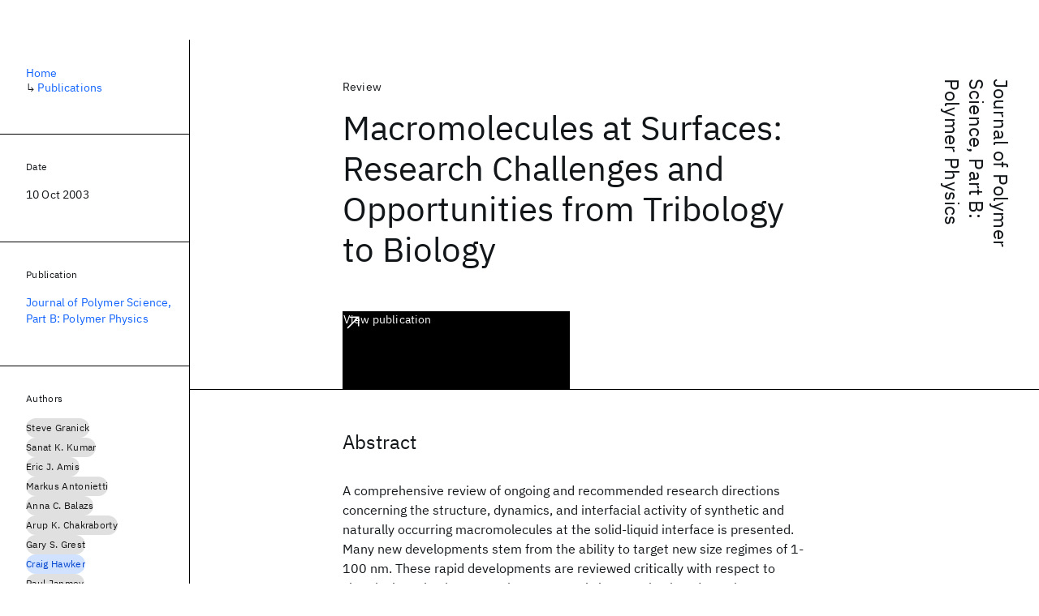

--- FILE ---
content_type: text/html; charset=utf-8
request_url: https://research.ibm.com/publications/macromolecules-at-surfaces-research-challenges-and-opportunities-from-tribology-to-biology
body_size: 8837
content:
<!DOCTYPE html><html lang="en-US"><head><meta charSet="utf-8" data-next-head=""/><meta name="citation_title" content="Macromolecules at Surfaces: Research Challenges and Opportunities from Tribology to Biology" data-next-head=""/><meta name="citation_author" content="Steve Granick" data-next-head=""/><meta name="citation_author" content="Sanat K. Kumar" data-next-head=""/><meta name="citation_author" content="Eric J. Amis" data-next-head=""/><meta name="citation_author" content="Markus Antonietti" data-next-head=""/><meta name="citation_author" content="Anna C. Balazs" data-next-head=""/><meta name="citation_author" content="Arup K. Chakraborty" data-next-head=""/><meta name="citation_author" content="Gary S. Grest" data-next-head=""/><meta name="citation_author" content="Craig Hawker" data-next-head=""/><meta name="citation_author" content="Paul Janmey" data-next-head=""/><meta name="citation_author" content="Edward J. Kramer" data-next-head=""/><meta name="citation_author" content="Ralph Nuzzo" data-next-head=""/><meta name="citation_author" content="Thomas P. Russell" data-next-head=""/><meta name="citation_author" content="Cyrus R. Safinya" data-next-head=""/><meta name="citation_publication_date" content="2003/10/10" data-next-head=""/><meta name="citation_journal_title" content="Journal of Polymer Science, Part B: Polymer Physics" data-next-head=""/><meta name="citation_journal_abbrev" content="Journal of Polymer Science, Part B: Polymer Physics" data-next-head=""/><meta name="citation_issn" content="08876266" data-next-head=""/><meta name="citation_doi" content="10.1002/polb.10669" data-next-head=""/><meta name="citation_keywords" content="Physical Sciences" data-next-head=""/><title data-next-head="">Macromolecules at Surfaces: Research Challenges and Opportunities from Tribology to Biology for Journal of Polymer Science, Part B: Polymer Physics - IBM Research</title><meta name="description" content="Macromolecules at Surfaces: Research Challenges and Opportunities from Tribology to Biology for Journal of Polymer Science, Part B: Polymer Physics by Steve Granick et al." data-next-head=""/><meta name="robots" content="index,follow" data-next-head=""/><meta name="viewport" content="width=device-width,initial-scale=1" data-next-head=""/><link rel="canonical" href="https://research.ibm.com/publications/macromolecules-at-surfaces-research-challenges-and-opportunities-from-tribology-to-biology" data-next-head=""/><link rel="icon" href="//www.ibm.com/favicon.ico" data-next-head=""/><link rel="alternate" type="application/rss+xml" href="/rss" data-next-head=""/><meta name="dcterms.date" content="2021-02-09" data-next-head=""/><meta name="dcterms.rights" content="© Copyright IBM Corp. 2021" data-next-head=""/><meta name="geo.country" content="US" data-next-head=""/><meta name="google-site-verification" content="O1nsbg1J1iAeYJK6HneffI0_RiLebmSPxfs5ESYNnwI" data-next-head=""/><meta property="og:title" content="Macromolecules at Surfaces: Research Challenges and Opportunities from Tribology to Biology for Journal of Polymer Science, Part B: Polymer Physics" data-next-head=""/><meta property="og:type" content="article" data-next-head=""/><meta property="og:url" content="https://research.ibm.com/publications/macromolecules-at-surfaces-research-challenges-and-opportunities-from-tribology-to-biology" data-next-head=""/><meta property="og:site_name" content="IBM Research" data-next-head=""/><meta property="og:locale" content="en_US" data-next-head=""/><meta property="og:description" content="Macromolecules at Surfaces: Research Challenges and Opportunities from Tribology to Biology for Journal of Polymer Science, Part B: Polymer Physics by Steve Granick et al." data-next-head=""/><meta name="twitter:card" content="summary" data-next-head=""/><meta name="twitter:creator" content="@IBMResearch" data-next-head=""/><meta name="twitter:site" content="@IBMResearch" data-next-head=""/><meta name="twitter:title" content="Macromolecules at Surfaces: Research Challenges and Opportunities from Tribology to Biology for Journal of Polymer Science, Part B: Polymer Physics" data-next-head=""/><meta name="twitter:description" content="Macromolecules at Surfaces: Research Challenges and Opportunities from Tribology to Biology for Journal of Polymer Science, Part B: Polymer Physics by Steve Granick et al." data-next-head=""/><link rel="preload" href="/_next/static/css/83e82bb5068e3ec1.css" as="style"/><link rel="stylesheet" href="/_next/static/css/83e82bb5068e3ec1.css" data-n-g=""/><link rel="preload" href="/_next/static/css/e5da4ffe66e1bf12.css" as="style"/><link rel="stylesheet" href="/_next/static/css/e5da4ffe66e1bf12.css" data-n-p=""/><link rel="preload" href="/_next/static/css/fd825d18bd9b3af5.css" as="style"/><link rel="stylesheet" href="/_next/static/css/fd825d18bd9b3af5.css" data-n-p=""/><noscript data-n-css=""></noscript><script defer="" nomodule="" src="/_next/static/chunks/polyfills-42372ed130431b0a.js"></script><script src="/_next/static/chunks/webpack-1c51ca2ccdd53bac.js" defer=""></script><script src="/_next/static/chunks/framework-2f3de63929c73f88.js" defer=""></script><script src="/_next/static/chunks/main-4619739afe9c9888.js" defer=""></script><script src="/_next/static/chunks/pages/_app-2e0915f9852400ba.js" defer=""></script><script src="/_next/static/chunks/07c2d338-59950c787157217b.js" defer=""></script><script src="/_next/static/chunks/2bd9703c-ddd57495365e9733.js" defer=""></script><script src="/_next/static/chunks/4653-2783c9aefa713848.js" defer=""></script><script src="/_next/static/chunks/8230-146887a2be142eea.js" defer=""></script><script src="/_next/static/chunks/1815-e22b3750d3308bf1.js" defer=""></script><script src="/_next/static/chunks/5376-0038d99c3458ca9b.js" defer=""></script><script src="/_next/static/chunks/7028-6b0bd0c950799339.js" defer=""></script><script src="/_next/static/chunks/8827-02e4b183afd13590.js" defer=""></script><script src="/_next/static/chunks/5868-a75a0d8eec4e6698.js" defer=""></script><script src="/_next/static/chunks/4749-fbf21db1db515e74.js" defer=""></script><script src="/_next/static/chunks/4633-2c0a451973a2a2a3.js" defer=""></script><script src="/_next/static/chunks/1566-dbc2c6e989e067f3.js" defer=""></script><script src="/_next/static/chunks/5626-acdf059de1b60478.js" defer=""></script><script src="/_next/static/chunks/6326-0ca25a6cc6bd100a.js" defer=""></script><script src="/_next/static/chunks/8154-f99aaecb0398d57c.js" defer=""></script><script src="/_next/static/chunks/7280-035d9c5b832dcac7.js" defer=""></script><script src="/_next/static/chunks/3268-ee475b2828a60f89.js" defer=""></script><script src="/_next/static/chunks/7854-7b582b021b44676a.js" defer=""></script><script src="/_next/static/chunks/9789-42fddd6a240dee8b.js" defer=""></script><script src="/_next/static/chunks/7362-746b2a256bbdf20d.js" defer=""></script><script src="/_next/static/chunks/3339-fa57320dedfc8993.js" defer=""></script><script src="/_next/static/chunks/2347-393e3ac05f76ab50.js" defer=""></script><script src="/_next/static/chunks/9158-32380122231af366.js" defer=""></script><script src="/_next/static/chunks/5979-4f1e9beee974c942.js" defer=""></script><script src="/_next/static/chunks/pages/publications/%5Bpid%5D-ea18105fb3bfbbad.js" defer=""></script><script src="/_next/static/OYhjTG8zdxOeB2_cJtwSS/_buildManifest.js" defer=""></script><script src="/_next/static/OYhjTG8zdxOeB2_cJtwSS/_ssgManifest.js" defer=""></script></head><body><script>0</script><div id="__next"><main class="iBiIZ" data-testid="publication-detail" id="main-content"><div class="Fg24T Y5TZe RPesI ZRGUc"><div class="_8scO4 XcAHk _2OuX" style="--row:1"><header class="QVtfo"><div class="_9vDCG DFfe3"><a class="HEKNI" href="/publications?source=32962">Journal of Polymer Science, Part B: Polymer Physics</a></div><div class="U2An_">Review</div><div class="_5OrbB"><time dateTime="2003-10-10T00:00:00.000Z">10 Oct 2003</time></div><h1 class="X_d3X">Macromolecules at Surfaces: Research Challenges and Opportunities from Tribology to Biology</h1><div class="I_BNb"><a class="fib4_ _8QzOq jaHwz u_oQQ cds--btn cds--btn--xl cds--layout--size-xl cds--btn--secondary" type="button" href="https://dx.doi.org/10.1002/polb.10669">View publication<svg focusable="false" preserveAspectRatio="xMidYMid meet" fill="currentColor" aria-hidden="true" width="24" height="24" viewBox="0 0 32 32" class="cds--btn__icon" xmlns="http://www.w3.org/2000/svg"><path d="M10 6L10 8 22.59 8 6 24.59 7.41 26 24 9.41 24 22 26 22 26 6 10 6z"></path></svg></a></div><div class="glIpa"><a class="btnC6 _8QzOq trQob cds--btn cds--btn--secondary cds--btn--icon-only" type="button" href="https://dx.doi.org/10.1002/polb.10669"><svg focusable="false" preserveAspectRatio="xMidYMid meet" fill="currentColor" width="24" height="24" viewBox="0 0 32 32" aria-hidden="true" xmlns="http://www.w3.org/2000/svg"><path d="M10 6L10 8 22.59 8 6 24.59 7.41 26 24 9.41 24 22 26 22 26 6 10 6z"></path></svg></a></div></header><section class="k_Ubs VQCQJ"><div class="_3U9NF"><h2 class="FnYe8" id="abstract">Abstract</h2><div class="PshSr"><p class="fX91I _8GzjU dLkDg">A comprehensive review of ongoing and recommended research directions concerning the structure, dynamics, and interfacial activity of synthetic and naturally occurring macromolecules at the solid-liquid interface is presented. Many new developments stem from the ability to target new size regimes of 1-100 nm. These rapid developments are reviewed critically with respect to chemical synthesis, processing, structural characterization, dynamic processes, and theoretical and computational analysis. The common problems shared by flat and particulate surfaces are emphasized. A broad spectrum of material properties are discussed, from the control of interfacial friction between surfaces in moving contact, to the mechanical strength and durability of the interfaces in hybrid materials, to optical and electronic properties. Future research opportunities are identified that involve (1) the emergence of nanoscale material properties, (2) polymer-assisted nanostructures, and (3) the crossroads between interfacial science and biological and bioinspired applications. © 2003 Wiley Periodicals, Inc.</p></div></div></section><section class="eRsn_"><div class="vq9mI"><h2 class="WAHVg" id="related-publications">Related</h2><div class="Ffpjl"><article class="Xv3EI" data-testid="publication-card"><div class="K0zPj"><div class="JgF8C"><svg focusable="false" preserveAspectRatio="xMidYMid meet" fill="currentColor" aria-hidden="true" width="24" height="24" viewBox="0 0 32 32" class="IP4TE" xmlns="http://www.w3.org/2000/svg"><path d="M25.7,9.3l-7-7C18.5,2.1,18.3,2,18,2H8C6.9,2,6,2.9,6,4v24c0,1.1,0.9,2,2,2h16c1.1,0,2-0.9,2-2V10C26,9.7,25.9,9.5,25.7,9.3 z M18,4.4l5.6,5.6H18V4.4z M24,28H8V4h8v6c0,1.1,0.9,2,2,2h6V28z"></path><path d="M10 22H22V24H10zM10 16H22V18H10z"></path></svg><div class="CaNu_"><svg focusable="false" preserveAspectRatio="xMidYMid meet" fill="currentColor" width="24" height="24" viewBox="0 0 32 32" aria-hidden="true" class="koOzz" xmlns="http://www.w3.org/2000/svg"><path d="M17 22L17 14 13 14 13 16 15 16 15 22 12 22 12 24 20 24 20 22 17 22zM16 8a1.5 1.5 0 101.5 1.5A1.5 1.5 0 0016 8z"></path><path d="M16,30A14,14,0,1,1,30,16,14,14,0,0,1,16,30ZM16,4A12,12,0,1,0,28,16,12,12,0,0,0,16,4Z"></path></svg></div></div><div class="_8ijei"><div class="jEk8r">Paper</div><h3 class="aqswh"><a href="/publications/esr-and-optical-absorption-of-bound-small-polarons-in-yalo3">ESR and optical absorption of bound-small polarons in YAlO3<svg focusable="false" preserveAspectRatio="xMidYMid meet" fill="currentColor" aria-hidden="true" width="24" height="24" viewBox="0 0 24 24" class="WPkqJ" xmlns="http://www.w3.org/2000/svg"><path d="M14 4L12.9 5.1 18.9 11.2 2 11.2 2 12.8 18.9 12.8 12.9 18.9 14 20 22 12z"></path></svg></a></h3></div></div><div class="xx0Uq"><p>O.F. Schirmer, K.W. Blazey, et al.</p><p class="_8bEye">Physical Review B</p></div></article><article class="Xv3EI" data-testid="publication-card"><div class="K0zPj"><div class="JgF8C"><svg focusable="false" preserveAspectRatio="xMidYMid meet" fill="currentColor" aria-hidden="true" width="24" height="24" viewBox="0 0 32 32" class="IP4TE" xmlns="http://www.w3.org/2000/svg"><path d="M25.7,9.3l-7-7C18.5,2.1,18.3,2,18,2H8C6.9,2,6,2.9,6,4v24c0,1.1,0.9,2,2,2h16c1.1,0,2-0.9,2-2V10C26,9.7,25.9,9.5,25.7,9.3 z M18,4.4l5.6,5.6H18V4.4z M24,28H8V4h8v6c0,1.1,0.9,2,2,2h6V28z"></path><path d="M10 22H22V24H10zM10 16H22V18H10z"></path></svg><div class="CaNu_"><svg focusable="false" preserveAspectRatio="xMidYMid meet" fill="currentColor" width="24" height="24" viewBox="0 0 32 32" aria-hidden="true" class="koOzz" xmlns="http://www.w3.org/2000/svg"><path d="M17 22L17 14 13 14 13 16 15 16 15 22 12 22 12 24 20 24 20 22 17 22zM16 8a1.5 1.5 0 101.5 1.5A1.5 1.5 0 0016 8z"></path><path d="M16,30A14,14,0,1,1,30,16,14,14,0,0,1,16,30ZM16,4A12,12,0,1,0,28,16,12,12,0,0,0,16,4Z"></path></svg></div></div><div class="_8ijei"><div class="jEk8r">Review</div><h3 class="aqswh"><a href="/publications/solution-processed-inorganic-semiconductors">Solution-processed inorganic semiconductors<svg focusable="false" preserveAspectRatio="xMidYMid meet" fill="currentColor" aria-hidden="true" width="24" height="24" viewBox="0 0 24 24" class="WPkqJ" xmlns="http://www.w3.org/2000/svg"><path d="M14 4L12.9 5.1 18.9 11.2 2 11.2 2 12.8 18.9 12.8 12.9 18.9 14 20 22 12z"></path></svg></a></h3></div></div><div class="xx0Uq"><p>David B. Mitzi</p><p class="_8bEye">Journal of Materials Chemistry</p></div></article><article class="Xv3EI" data-testid="publication-card"><div class="K0zPj"><div class="JgF8C"><svg focusable="false" preserveAspectRatio="xMidYMid meet" fill="currentColor" aria-hidden="true" width="24" height="24" viewBox="0 0 32 32" class="IP4TE" xmlns="http://www.w3.org/2000/svg"><path d="M25.7,9.3l-7-7C18.5,2.1,18.3,2,18,2H8C6.9,2,6,2.9,6,4v24c0,1.1,0.9,2,2,2h16c1.1,0,2-0.9,2-2V10C26,9.7,25.9,9.5,25.7,9.3 z M18,4.4l5.6,5.6H18V4.4z M24,28H8V4h8v6c0,1.1,0.9,2,2,2h6V28z"></path><path d="M10 22H22V24H10zM10 16H22V18H10z"></path></svg><div class="CaNu_"><svg focusable="false" preserveAspectRatio="xMidYMid meet" fill="currentColor" width="24" height="24" viewBox="0 0 32 32" aria-hidden="true" class="koOzz" xmlns="http://www.w3.org/2000/svg"><path d="M17 22L17 14 13 14 13 16 15 16 15 22 12 22 12 24 20 24 20 22 17 22zM16 8a1.5 1.5 0 101.5 1.5A1.5 1.5 0 0016 8z"></path><path d="M16,30A14,14,0,1,1,30,16,14,14,0,0,1,16,30ZM16,4A12,12,0,1,0,28,16,12,12,0,0,0,16,4Z"></path></svg></div></div><div class="_8ijei"><div class="jEk8r">Paper</div><h3 class="aqswh"><a href="/publications/fluorescent-rare-earths-in-semiconducting-thiospinels">Fluorescent Rare Earths in Semiconducting Thiospinels<svg focusable="false" preserveAspectRatio="xMidYMid meet" fill="currentColor" aria-hidden="true" width="24" height="24" viewBox="0 0 24 24" class="WPkqJ" xmlns="http://www.w3.org/2000/svg"><path d="M14 4L12.9 5.1 18.9 11.2 2 11.2 2 12.8 18.9 12.8 12.9 18.9 14 20 22 12z"></path></svg></a></h3></div></div><div class="xx0Uq"><p>Lawrence Suchow, Norman R. Stemple</p><p class="_8bEye">JES</p></div></article><article class="Xv3EI" data-testid="publication-card"><div class="K0zPj"><div class="JgF8C"><svg focusable="false" preserveAspectRatio="xMidYMid meet" fill="currentColor" aria-hidden="true" width="24" height="24" viewBox="0 0 32 32" class="IP4TE" xmlns="http://www.w3.org/2000/svg"><path d="M25.7,9.3l-7-7C18.5,2.1,18.3,2,18,2H8C6.9,2,6,2.9,6,4v24c0,1.1,0.9,2,2,2h16c1.1,0,2-0.9,2-2V10C26,9.7,25.9,9.5,25.7,9.3 z M18,4.4l5.6,5.6H18V4.4z M24,28H8V4h8v6c0,1.1,0.9,2,2,2h6V28z"></path><path d="M10 22H22V24H10zM10 16H22V18H10z"></path></svg><div class="CaNu_"><svg focusable="false" preserveAspectRatio="xMidYMid meet" fill="currentColor" width="24" height="24" viewBox="0 0 32 32" aria-hidden="true" class="koOzz" xmlns="http://www.w3.org/2000/svg"><path d="M17 22L17 14 13 14 13 16 15 16 15 22 12 22 12 24 20 24 20 22 17 22zM16 8a1.5 1.5 0 101.5 1.5A1.5 1.5 0 0016 8z"></path><path d="M16,30A14,14,0,1,1,30,16,14,14,0,0,1,16,30ZM16,4A12,12,0,1,0,28,16,12,12,0,0,0,16,4Z"></path></svg></div></div><div class="_8ijei"><div class="jEk8r">Paper</div><h3 class="aqswh"><a href="/publications/the-etching-of-crystallographically-determined-orifices-in-sapphire">The Etching of Crystallographically Determined Orifices in Sapphire<svg focusable="false" preserveAspectRatio="xMidYMid meet" fill="currentColor" aria-hidden="true" width="24" height="24" viewBox="0 0 24 24" class="WPkqJ" xmlns="http://www.w3.org/2000/svg"><path d="M14 4L12.9 5.1 18.9 11.2 2 11.2 2 12.8 18.9 12.8 12.9 18.9 14 20 22 12z"></path></svg></a></h3></div></div><div class="xx0Uq"><p>A. Reisman, M. Berkenblit, et al.</p><p class="_8bEye">JES</p></div></article></div><div class="XgS2P"><a class="obIJW _8QzOq jaHwz u_oQQ cds--btn cds--btn--secondary" type="button" href="/publications">View all publications<svg focusable="false" preserveAspectRatio="xMidYMid meet" fill="currentColor" aria-hidden="true" width="16" height="16" viewBox="0 0 16 16" class="cds--btn__icon" xmlns="http://www.w3.org/2000/svg"><path d="M9.3 3.7L13.1 7.5 1 7.5 1 8.5 13.1 8.5 9.3 12.3 10 13 15 8 10 3z"></path></svg></a></div></div></section></div><aside class="_8scO4 ioEqj" style="--row:1"><section class="hgUy9 GBlsk"><nav aria-label="breadcrumbs" class="GPgOh"><ol><li><a class="cds--link" href="/">Home</a></li><li><span class="Z6j5t" aria-hidden="true">↳<!-- --> </span><a class="cds--link" href="/publications">Publications</a></li></ol></nav></section><section class="hgUy9 v7pWz GBlsk"><h2 class="zRRkv">Date</h2><div class="SOETe"><time dateTime="2003-10-10T00:00:00.000Z">10 Oct 2003</time></div></section><section class="hgUy9 v7pWz GBlsk"><h2 class="_9qw8c">Publication</h2><div class="j0ckp"><a class="cds--link pIMym" href="/publications?source=32962">Journal of Polymer Science, Part B: Polymer Physics</a></div></section><div class="glY7_ FOpJO sU9EM"><section class="hgUy9 v7pWz _102e9"><h2 class="eG9du" id="authors">Authors</h2><ul class="erAjw XsMPR VPCjD e90yg NZx5r RIahc"><li class="tAqXo SltpH rQp5_ XB7Ya uC739"><a class="cds--tag cds--tag--operational qvDkO JPTsZ cds--tag--gray" id="tag-id-:R1ip96:" data-testid="operational-tag" href="/publications?author=111530"><span title="" class="" dir="auto"><span title="Steve Granick" class="cds--tag__label" dir="auto">Steve Granick</span></span></a></li><li class="tAqXo SltpH rQp5_ XB7Ya uC739"><a class="cds--tag cds--tag--operational qvDkO JPTsZ cds--tag--gray" id="tag-id-:R2ip96:" data-testid="operational-tag" href="/publications?author=115172"><span title="" class="" dir="auto"><span title="Sanat K. Kumar" class="cds--tag__label" dir="auto">Sanat K. Kumar</span></span></a></li><li class="tAqXo SltpH rQp5_ XB7Ya uC739"><a class="cds--tag cds--tag--operational qvDkO JPTsZ cds--tag--gray" id="tag-id-:R3ip96:" data-testid="operational-tag" href="/publications?author=152485"><span title="" class="" dir="auto"><span title="Eric J. Amis" class="cds--tag__label" dir="auto">Eric J. Amis</span></span></a></li><li class="tAqXo SltpH rQp5_ XB7Ya uC739"><a class="cds--tag cds--tag--operational qvDkO JPTsZ cds--tag--gray" id="tag-id-:R4ip96:" data-testid="operational-tag" href="/publications?author=115344"><span title="" class="" dir="auto"><span title="Markus Antonietti" class="cds--tag__label" dir="auto">Markus Antonietti</span></span></a></li><li class="tAqXo SltpH rQp5_ XB7Ya uC739"><a class="cds--tag cds--tag--operational qvDkO JPTsZ cds--tag--gray" id="tag-id-:R5ip96:" data-testid="operational-tag" href="/publications?author=154712"><span title="" class="" dir="auto"><span title="Anna C. Balazs" class="cds--tag__label" dir="auto">Anna C. Balazs</span></span></a></li><li class="tAqXo SltpH rQp5_ XB7Ya uC739"><a class="cds--tag cds--tag--operational qvDkO JPTsZ cds--tag--gray" id="tag-id-:R6ip96:" data-testid="operational-tag" href="/publications?author=154713"><span title="" class="" dir="auto"><span title="Arup K. Chakraborty" class="cds--tag__label" dir="auto">Arup K. Chakraborty</span></span></a></li><li class="tAqXo SltpH rQp5_ XB7Ya uC739"><a class="cds--tag cds--tag--operational qvDkO JPTsZ cds--tag--gray" id="tag-id-:R7ip96:" data-testid="operational-tag" href="/publications?author=154714"><span title="" class="" dir="auto"><span title="Gary S. Grest" class="cds--tag__label" dir="auto">Gary S. Grest</span></span></a></li><li class="tAqXo SltpH rQp5_ XB7Ya uC739"><a class="cds--tag cds--tag--operational qvDkO JPTsZ cds--tag--blue" id="tag-id-:R8ip96:" data-testid="operational-tag" href="/publications?author=137375"><span title="" class="" dir="auto"><span title="Craig Hawker" class="cds--tag__label" dir="auto">Craig Hawker</span></span></a></li><li class="tAqXo SltpH rQp5_ XB7Ya uC739"><a class="cds--tag cds--tag--operational qvDkO JPTsZ cds--tag--gray" id="tag-id-:R9ip96:" data-testid="operational-tag" href="/publications?author=154715"><span title="" class="" dir="auto"><span title="Paul Janmey" class="cds--tag__label" dir="auto">Paul Janmey</span></span></a></li><li class="tAqXo SltpH rQp5_ XB7Ya uC739"><a class="cds--tag cds--tag--operational qvDkO JPTsZ cds--tag--gray" id="tag-id-:Raip96:" data-testid="operational-tag" href="/publications?author=109534"><span title="" class="" dir="auto"><span title="Edward J. Kramer" class="cds--tag__label" dir="auto">Edward J. Kramer</span></span></a></li><li class="tAqXo SltpH rQp5_ XB7Ya uC739"><a class="cds--tag cds--tag--operational qvDkO JPTsZ cds--tag--gray" id="tag-id-:Rbip96:" data-testid="operational-tag" href="/publications?author=36402"><span title="" class="" dir="auto"><span title="Ralph Nuzzo" class="cds--tag__label" dir="auto">Ralph Nuzzo</span></span></a></li><li class="tAqXo SltpH rQp5_ XB7Ya uC739"><a class="cds--tag cds--tag--operational qvDkO JPTsZ cds--tag--gray" id="tag-id-:Rcip96:" data-testid="operational-tag" href="/publications?author=106575"><span title="" class="" dir="auto"><span title="Thomas P. Russell" class="cds--tag__label" dir="auto">Thomas P. Russell</span></span></a></li><li class="tAqXo SltpH rQp5_ XB7Ya uC739"><a class="cds--tag cds--tag--operational qvDkO JPTsZ cds--tag--gray" id="tag-id-:Rdip96:" data-testid="operational-tag" href="/publications?author=102334"><span title="" class="" dir="auto"><span title="Cyrus R. Safinya" class="cds--tag__label" dir="auto">Cyrus R. Safinya</span></span></a></li></ul><div class="TC9_u"><div class="nUu9L" role="presentation"><svg class="_7rKuO" width="16" height="16" viewBox="0 0 16 16" fill="none" role="presentation"><circle class="ql6Kf" cx="8" cy="8" r="8"></circle><circle class="LIZJx" cx="8" cy="8" r="2"></circle></svg><span class="exJrc">IBM-affiliated at time of publication</span></div></div></section><section class="hgUy9 v7pWz _102e9"><h2 class="eG9du" id="topics">Topics</h2><ul class="erAjw XsMPR VPCjD e90yg NZx5r RIahc"><li class="tAqXo SltpH rQp5_ XB7Ya uC739"><a class="cds--tag cds--tag--operational qvDkO JPTsZ cds--tag--green-10" id="tag-id-:R1kp96:" data-testid="operational-tag" href="/topics/physical-sciences"><span title="" class="" dir="auto"><span title="Physical Sciences" class="cds--tag__label" dir="auto">Physical Sciences</span></span></a></li></ul></section></div><div class="hlLYT FOpJO sU9EM"><section class="hgUy9 v7pWz _102e9"><h2 class="ifwRw" id="resources">Resources</h2><div class="cm5kM"><ul class="A_jsW j2PsV" style="--border-color:#c1c7cd;--color:#0f62fe;--hover-color:#0f62fe;--icon-color:#0f62fe;--icon-size:1rem;--padding-y:0.5rem"><li class="zTIy0 zkXlv _7Ozjb"><a class="mbD_0" href="https://dx.doi.org/10.1002/polb.10669"><span class="ahIsp">Publication</span><svg focusable="false" preserveAspectRatio="xMidYMid meet" fill="currentColor" width="16" height="16" viewBox="0 0 32 32" aria-hidden="true" class="LQtUo" xmlns="http://www.w3.org/2000/svg"><path d="M10 6L10 8 22.59 8 6 24.59 7.41 26 24 9.41 24 22 26 22 26 6 10 6z"></path></svg></a></li></ul></div></section><section class="hgUy9 v7pWz _102e9"><h2 class="MJSvg" id="share">Share</h2><ul class="k7Uwc"><li><button class="mYkEM _8QzOq trQob cds--btn cds--btn--sm cds--layout--size-sm cds--btn--ghost cds--btn--icon-only" type="button"><svg focusable="false" preserveAspectRatio="xMidYMid meet" fill="currentColor" width="32" height="32" viewBox="0 0 32 32" aria-hidden="true" xmlns="http://www.w3.org/2000/svg"><path d="M26.67,4H5.33A1.34,1.34,0,0,0,4,5.33V26.67A1.34,1.34,0,0,0,5.33,28H16.82V18.72H13.7V15.09h3.12V12.42c0-3.1,1.89-4.79,4.67-4.79.93,0,1.86,0,2.79.14V11H22.37c-1.51,0-1.8.72-1.8,1.77v2.31h3.6l-.47,3.63H20.57V28h6.1A1.34,1.34,0,0,0,28,26.67V5.33A1.34,1.34,0,0,0,26.67,4Z"></path></svg></button></li><li><button class="mYkEM _8QzOq trQob cds--btn cds--btn--sm cds--layout--size-sm cds--btn--ghost cds--btn--icon-only" type="button"><svg focusable="false" preserveAspectRatio="xMidYMid meet" fill="currentColor" width="32" height="32" viewBox="0 0 32 32" aria-hidden="true" xmlns="http://www.w3.org/2000/svg"><path d="m18.2342,14.1624l8.7424-10.1624h-2.0717l-7.591,8.8238-6.0629-8.8238h-6.9929l9.1684,13.3432-9.1684,10.6568h2.0718l8.0163-9.3183,6.4029,9.3183h6.9929l-9.5083-13.8376h.0005Zm-2.8376,3.2984l-.9289-1.3287L7.0763,5.5596h3.1822l5.9649,8.5323.9289,1.3287,7.7536,11.0907h-3.1822l-6.3272-9.05v-.0005Z"></path></svg></button></li><li><button class="mYkEM _8QzOq trQob cds--btn cds--btn--sm cds--layout--size-sm cds--btn--ghost cds--btn--icon-only" type="button"><svg focusable="false" preserveAspectRatio="xMidYMid meet" fill="currentColor" width="32" height="32" viewBox="0 0 32 32" aria-hidden="true" xmlns="http://www.w3.org/2000/svg"><path d="M26.2,4H5.8C4.8,4,4,4.8,4,5.7v20.5c0,0.9,0.8,1.7,1.8,1.7h20.4c1,0,1.8-0.8,1.8-1.7V5.7C28,4.8,27.2,4,26.2,4z M11.1,24.4 H7.6V13h3.5V24.4z M9.4,11.4c-1.1,0-2.1-0.9-2.1-2.1c0-1.2,0.9-2.1,2.1-2.1c1.1,0,2.1,0.9,2.1,2.1S10.5,11.4,9.4,11.4z M24.5,24.3 H21v-5.6c0-1.3,0-3.1-1.9-3.1c-1.9,0-2.1,1.5-2.1,2.9v5.7h-3.5V13h3.3v1.5h0.1c0.5-0.9,1.7-1.9,3.4-1.9c3.6,0,4.3,2.4,4.3,5.5V24.3z"></path></svg></button></li></ul></section></div></aside></div></main></div><script id="__NEXT_DATA__" type="application/json">{"props":{"pageProps":{"envProps":{"cosUrl":"https://research-website-prod-cms-uploads.s3.us.cloud-object-storage.appdomain.cloud/","publicEnv":"production","publicUrl":"https://research.ibm.com/"},"initialApolloState":{"Author:111530":{"__typename":"Author","ibmer":null,"id":"111530"},"Author:115172":{"__typename":"Author","ibmer":null,"id":"115172"},"Author:152485":{"__typename":"Author","ibmer":null,"id":"152485"},"Author:115344":{"__typename":"Author","ibmer":null,"id":"115344"},"Author:154712":{"__typename":"Author","ibmer":null,"id":"154712"},"Author:154713":{"__typename":"Author","ibmer":null,"id":"154713"},"Author:154714":{"__typename":"Author","ibmer":null,"id":"154714"},"Author:137375":{"__typename":"Author","ibmer":null,"id":"137375"},"Author:154715":{"__typename":"Author","ibmer":null,"id":"154715"},"Author:109534":{"__typename":"Author","ibmer":null,"id":"109534"},"Author:36402":{"__typename":"Author","ibmer":null,"id":"36402"},"Author:106575":{"__typename":"Author","ibmer":null,"id":"106575"},"Author:102334":{"__typename":"Author","ibmer":null,"id":"102334"},"Publication:49603":{"__typename":"Publication","abstract":"Nominally undoped YAlO3 shows broad intense absorption bands in the visible after irradiation with visible and near uv light at 77 K; they become especially strong after subsequent irradiation with near ir. The bands could be correlated with an ESR spectrum arising from holes, which are trapped at O2- ions near unidentified defects or are possibly self-trapped. A similar spectrum appeared after heating to 200 K. It was rather weak and a corresponding absorption could not definitely be identified. The optical absorption is explained by treating the holes together with their accompanying lattice distortions as small polarons. A theory based on this model is presented which is a generalization of an earlier treatment of bound-small-polaron absorption. Information on further absorption of the crystals up to 4 eV is given. Most of this absorption is related to the formation or quenching of the polaron bands. © 1975 The American Physical Society.","authors":[{"__typename":"PublicationHasAuthorName","authorName":{"__typename":"AuthorName","firstName":null,"firstNameInitials":"O.F.","lastName":"Schirmer"}},{"__typename":"PublicationHasAuthorName","authorName":{"__typename":"AuthorName","firstName":null,"firstNameInitials":"K.W.","lastName":"Blazey"}},{"__typename":"PublicationHasAuthorName","authorName":{"__typename":"AuthorName","firstName":null,"firstNameInitials":"W.","lastName":"Berlinger"}},{"__typename":"PublicationHasAuthorName","authorName":{"__typename":"AuthorName","firstName":null,"firstNameInitials":"R.","lastName":"Diehl"}}],"id":"49603","linkCode":null,"publishedMeta":{"__typename":"PublishedMeta","source":"Physical Review B"},"slug":"esr-and-optical-absorption-of-bound-small-polarons-in-yalo3","title":"ESR and optical absorption of bound-small polarons in YAlO3","type":{"__typename":"PublicationType","displayValue":"Paper"}},"Publication:112711":{"__typename":"Publication","abstract":"The search for semiconductors that can be solution-processed into thin-film form at low temperature, while simultaneously providing quality device characteristics, represents a significant challenge for materials chemists. Continuous thin films with field-effect mobilities of 10 cm2 V -1 s-1 or greater are particularly desirable for high-speed microelectronic applications. Attainment of this goal should provide important opportunities for electronic devices, including potentially low-cost, large-area and flexible computing devices, displays, sensors and solar cells. While the majority of work toward this goal has focused on organic semiconductors (both molecular and polymeric), with highest reported mobilties in the range of 1 cm2 V-1 s-1, this review will address recent developments in the search for semiconductors with extended inorganic frameworks (offering the potential for higher mobility) that can be processed from solution using high-throughput, low-cost and low-temperature techniques such as spin-coating, printing or stamping. Two areas of recent interest will be highlighted - tin(II) iodide based organic-inorganic hybrids and soluble chalcogenide semiconductors. Application of the resulting thin films in devices will primarily be discussed in terms of thin-film field-effect transistors (TFTs), although other device applications can be envisioned.","authors":[{"__typename":"PublicationHasAuthorName","authorName":{"__typename":"AuthorName","firstName":"David B.","firstNameInitials":"D.B.","lastName":"Mitzi"}}],"id":"112711","linkCode":null,"publishedMeta":{"__typename":"PublishedMeta","source":"Journal of Materials Chemistry"},"slug":"solution-processed-inorganic-semiconductors","title":"Solution-processed inorganic semiconductors","type":{"__typename":"PublicationType","displayValue":"Review"}},"Publication:44675":{"__typename":"Publication","abstract":"The system CdS-In2S3-Tm2S3 has been investigated with the objective of obtaining for physical studies semiconducting crystals with high rare earth content. The new compounds CdR2S4 and CdR2Se4, where R represents the rare earths of small ionic size, have been found to have the spinel structure. Thulium was chosen as representative of this group of rare earths, and studies have been made largely in the pseudobinary system CdIn2S4-CdTm2S4, in which complete solid solution was found to occur. Both powder samples and single crystals have been prepared, and their lattice constants and infrared fluorescence measured. The structure of CdTm2S4 has been shown to be of the normal spinel type. Weak infrared electroluminescence from single crystals has been observed. © 1964, The Electrochemical Society, Inc. All rights reserved.","authors":[{"__typename":"PublicationHasAuthorName","authorName":{"__typename":"AuthorName","firstName":"Lawrence","firstNameInitials":"L.","lastName":"Suchow"}},{"__typename":"PublicationHasAuthorName","authorName":{"__typename":"AuthorName","firstName":"Norman R.","firstNameInitials":"N.R.","lastName":"Stemple"}}],"id":"44675","linkCode":null,"publishedMeta":{"__typename":"PublishedMeta","source":"JES"},"slug":"fluorescent-rare-earths-in-semiconducting-thiospinels","title":"Fluorescent Rare Earths in Semiconducting Thiospinels","type":{"__typename":"PublicationType","displayValue":"Paper"}},"Publication:54520":{"__typename":"Publication","abstract":"A process is described for etching arrays of orifices in the basal plane of sapphire using a Pt-Cr composite layer as a mask, and a mixture of H2SO4-H3PO4 as an etchant. The orifices are triangular shaped. Etching and masking studies are discussed, as is the relationship between the orifice size, the thickness of the starting substrate, and the diameter of the mask opening. © 1979, The Electrochemical Society, Inc. All rights reserved.","authors":[{"__typename":"PublicationHasAuthorName","authorName":{"__typename":"AuthorName","firstName":null,"firstNameInitials":"A.","lastName":"Reisman"}},{"__typename":"PublicationHasAuthorName","authorName":{"__typename":"AuthorName","firstName":null,"firstNameInitials":"M.","lastName":"Berkenblit"}},{"__typename":"PublicationHasAuthorName","authorName":{"__typename":"AuthorName","firstName":null,"firstNameInitials":"S.","lastName":"Zirinsky"}},{"__typename":"PublicationHasAuthorName","authorName":{"__typename":"AuthorName","firstName":null,"firstNameInitials":"S.A.","lastName":"Chan"}}],"id":"54520","linkCode":null,"publishedMeta":{"__typename":"PublishedMeta","source":"JES"},"slug":"the-etching-of-crystallographically-determined-orifices-in-sapphire","title":"The Etching of Crystallographically Determined Orifices in Sapphire","type":{"__typename":"PublicationType","displayValue":"Paper"}},"Source:32962":{"__typename":"Source","id":"32962","longName":"Journal of Polymer Science, Part B: Polymer Physics","shortName":"Journal of Polymer Science, Part B: Polymer Physics","type":"JOURNAL"},"Tag:37":{"__typename":"Tag","id":"37","name":"Physical Sciences","topic":{"__typename":"Team","slug":"physical-sciences"}},"ROOT_QUERY":{"__typename":"Query","publicationBySlug({\"slug\":\"macromolecules-at-surfaces-research-challenges-and-opportunities-from-tribology-to-biology\"})":{"__typename":"Publication","link":"https://dx.doi.org/10.1002/polb.10669","linkBlog":null,"linkCaseStudy":null,"linkCode":null,"linkDataset":null,"linkDemo":null,"linkPdf":null,"linkPoster":null,"linkSlides":null,"linkVideo":null,"linkWebsite":null,"abstract":"A comprehensive review of ongoing and recommended research directions concerning the structure, dynamics, and interfacial activity of synthetic and naturally occurring macromolecules at the solid-liquid interface is presented. Many new developments stem from the ability to target new size regimes of 1-100 nm. These rapid developments are reviewed critically with respect to chemical synthesis, processing, structural characterization, dynamic processes, and theoretical and computational analysis. The common problems shared by flat and particulate surfaces are emphasized. A broad spectrum of material properties are discussed, from the control of interfacial friction between surfaces in moving contact, to the mechanical strength and durability of the interfaces in hybrid materials, to optical and electronic properties. Future research opportunities are identified that involve (1) the emergence of nanoscale material properties, (2) polymer-assisted nanostructures, and (3) the crossroads between interfacial science and biological and bioinspired applications. © 2003 Wiley Periodicals, Inc.","authors":[{"__typename":"PublicationHasAuthorName","affiliations":[{"__typename":"Affiliation","isIbm":false,"isSubsidiary":false}],"authorName":{"__typename":"AuthorName","firstName":"Steve","firstNameInitials":"S.","lastName":"Granick","author":{"__ref":"Author:111530"}}},{"__typename":"PublicationHasAuthorName","affiliations":[{"__typename":"Affiliation","isIbm":false,"isSubsidiary":false}],"authorName":{"__typename":"AuthorName","firstName":"Sanat K.","firstNameInitials":"S.K.","lastName":"Kumar","author":{"__ref":"Author:115172"}}},{"__typename":"PublicationHasAuthorName","affiliations":[{"__typename":"Affiliation","isIbm":false,"isSubsidiary":false}],"authorName":{"__typename":"AuthorName","firstName":"Eric J.","firstNameInitials":"E.J.","lastName":"Amis","author":{"__ref":"Author:152485"}}},{"__typename":"PublicationHasAuthorName","affiliations":[{"__typename":"Affiliation","isIbm":false,"isSubsidiary":false}],"authorName":{"__typename":"AuthorName","firstName":"Markus","firstNameInitials":"M.","lastName":"Antonietti","author":{"__ref":"Author:115344"}}},{"__typename":"PublicationHasAuthorName","affiliations":[{"__typename":"Affiliation","isIbm":false,"isSubsidiary":false}],"authorName":{"__typename":"AuthorName","firstName":"Anna C.","firstNameInitials":"A.C.","lastName":"Balazs","author":{"__ref":"Author:154712"}}},{"__typename":"PublicationHasAuthorName","affiliations":[{"__typename":"Affiliation","isIbm":false,"isSubsidiary":false},{"__typename":"Affiliation","isIbm":false,"isSubsidiary":false}],"authorName":{"__typename":"AuthorName","firstName":"Arup K.","firstNameInitials":"A.K.","lastName":"Chakraborty","author":{"__ref":"Author:154713"}}},{"__typename":"PublicationHasAuthorName","affiliations":[{"__typename":"Affiliation","isIbm":false,"isSubsidiary":false}],"authorName":{"__typename":"AuthorName","firstName":"Gary S.","firstNameInitials":"G.S.","lastName":"Grest","author":{"__ref":"Author:154714"}}},{"__typename":"PublicationHasAuthorName","affiliations":[{"__typename":"Affiliation","isIbm":true,"isSubsidiary":false}],"authorName":{"__typename":"AuthorName","firstName":"Craig","firstNameInitials":"C.","lastName":"Hawker","author":{"__ref":"Author:137375"}}},{"__typename":"PublicationHasAuthorName","affiliations":[{"__typename":"Affiliation","isIbm":false,"isSubsidiary":false}],"authorName":{"__typename":"AuthorName","firstName":"Paul","firstNameInitials":"P.","lastName":"Janmey","author":{"__ref":"Author:154715"}}},{"__typename":"PublicationHasAuthorName","affiliations":[{"__typename":"Affiliation","isIbm":false,"isSubsidiary":false}],"authorName":{"__typename":"AuthorName","firstName":"Edward J.","firstNameInitials":"E.J.","lastName":"Kramer","author":{"__ref":"Author:109534"}}},{"__typename":"PublicationHasAuthorName","affiliations":[{"__typename":"Affiliation","isIbm":false,"isSubsidiary":false}],"authorName":{"__typename":"AuthorName","firstName":"Ralph","firstNameInitials":"R.","lastName":"Nuzzo","author":{"__ref":"Author:36402"}}},{"__typename":"PublicationHasAuthorName","affiliations":[{"__typename":"Affiliation","isIbm":false,"isSubsidiary":false}],"authorName":{"__typename":"AuthorName","firstName":"Thomas P.","firstNameInitials":"T.P.","lastName":"Russell","author":{"__ref":"Author:106575"}}},{"__typename":"PublicationHasAuthorName","affiliations":[{"__typename":"Affiliation","isIbm":false,"isSubsidiary":false}],"authorName":{"__typename":"AuthorName","firstName":"Cyrus R.","firstNameInitials":"C.R.","lastName":"Safinya","author":{"__ref":"Author:102334"}}}],"bibtex":null,"doi":"10.1002/polb.10669","isbn":null,"issn":"08876266","notes":{"__typename":"PublicationNotesQuery","result":null},"published":"2003-10-10","publishedMeta":{"__typename":"PublishedMeta","source":"Journal of Polymer Science, Part B: Polymer Physics"},"publisher":null,"related":[{"__ref":"Publication:49603"},{"__ref":"Publication:112711"},{"__ref":"Publication:44675"},{"__ref":"Publication:54520"}],"source":{"__ref":"Source:32962"},"sourceInstance":null,"tags":[{"__ref":"Tag:37"}],"title":"Macromolecules at Surfaces: Research Challenges and Opportunities from Tribology to Biology","type":{"__typename":"PublicationType","displayValue":"Review"}}}},"messages":{"careers":{"title":"Careers"},"euProjects":{"title":"EU-Funded Projects"},"home":{"title":"Home"},"labs":{"locations":{"address":"Address","addressLink":"Get directions","ibmerContactBusiness":"Business development and relations","ibmerContactMedia":"Media relations","phone":"In-country","tableOfContentsTitle":"Location details","title":"Location"},"researchAreas":{"seeMore":"Learn more about {topic}"},"teams":{"seeMore":"View all team members"},"title":"Labs"},"memberships":{"features":{"title":"Features"}},"projects":{"stripes":{"seeMore":"View more projects"},"title":"Projects"},"publications":{"title":"Publications"},"resources":{"blogPosts":{"source":"IBM Research Blog"},"types":{"blogPost":"Blog Post","interview":"Interview","news":"News","paper":"Paper","podcast":"Podcast","presentation":"Presentation","useCase":"Use case"}},"tablesOfContents":{"overview":"Overview"}}},"__N_SSP":true},"page":"/publications/[pid]","query":{"pid":"macromolecules-at-surfaces-research-challenges-and-opportunities-from-tribology-to-biology"},"buildId":"OYhjTG8zdxOeB2_cJtwSS","isFallback":false,"isExperimentalCompile":false,"gssp":true,"locale":"us-en","locales":["us-en","jp-ja"],"defaultLocale":"us-en","scriptLoader":[]}</script></body></html>